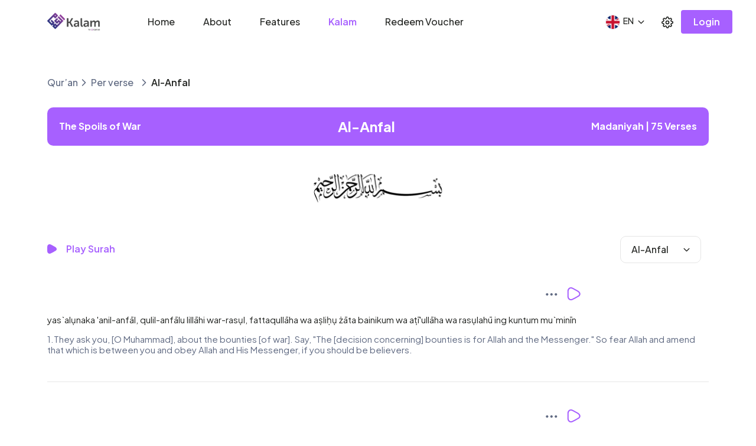

--- FILE ---
content_type: text/css
request_url: https://kalam.alquran.ai/qaraa-web/css/quran.css?v=1
body_size: 4598
content:
@import url(https://fonts.googleapis.com/css2?family=Plus+Jakarta+Sans:wght@400;500;600;700&display=swap);:root,[data-theme=dark]{--textPrimaryColor:#A760FF}h1,h3{line-height:1.2}body,p{line-height:24px;color:#565656}.dropdown-navbar .btn:focus,.navbar-toggler:focus,.select-qari:focus{box-shadow:none!important}@font-face{font-family:LPMQ;src:url("/fonts/LPMQ.ttf");font-display:swap}:root{--indigo:#A760FF;--textPrimary:#252724;--white:#FFFFFF;--bgColor:#FFFFFF;--bgColor-2:#F2F3F7;--bgColor-4:#FFFFFF;--bgColor-6:#e9ecef;--bgColor-7:#e9ecef;--bgColor-8:#EFF1F6;--greys:#E5E5E5;--brown:#616B83;--color:#252724;--subtextQuran:#616B83;--subtextInfo:#616B83;--borderColor-2:#E5E5E5;--borderColor-3:1px solid #E5E5E5;--opacity:0.5!important;--plusMinus:#A760FF1A;--border-bottom:#dee2e6!important;--selectQari:url("data:image/svg+xml,%3csvg xmlns='http://www.w3.org/2000/svg' viewBox='0 0 16 16'%3e%3cpath fill='none' stroke='%23343a40' stroke-linecap='round' stroke-linejoin='round' stroke-width='2' d='M2 5l6 6 6-6'/%3e%3c/svg%3e");font-size:16px}[data-theme=dark]{--bgColor:#121126;--bgColor-2:#121126;--bgColor-4:#2A263E;--bgColor-6:#121126;--bgColor-7:#39354F;--bgColor-8:#39354F;--color:#FFFFFF73;--greys:#534C73;--textPrimary:#FFFFFF;--subtextQuran:#FFFFFF73;--subtextInfo:#FFFFFF;--borderColor-2:1px solid #534C73;--borderColor-3:1px solid #534C73;--opacity:0.3!important;--border-bottom:#354160!important;--selectQari:url("data:image/svg+xml,%3csvg xmlns='http://www.w3.org/2000/svg' viewBox='0 0 16 16'%3e%3cpath fill='none' stroke='white' stroke-linecap='round' stroke-linejoin='round' stroke-width='2' d='M2 5l6 6 6-6'/%3e%3c/svg%3e")}html{scroll-behavior:smooth}*{font-family:'Plus Jakarta Sans'}body{font-family:Poppins,sans-serif;font-weight:400}h1,h2,h3,h4,h5,h6{color:#222;font-weight:600}h1{font-size:2.7rem;font-weight:600}h2{font-size:1.7rem;line-height:1.3}p{font-size:1rem;font-weight:400;margin-bottom:0}a{text-decoration:none}img{max-width:100%}li{list-style:none}ul{padding:0}svg{overflow:hidden}button,label{font-size:1rem!important}.bg-primary{background-color:var(--indigo)!important}.dataJuzChevron{color:var(--color)}.textPrimary1,.textPrimary2{color:var(--textPrimary)!important}.textPrimary2{font-weight:500}.nav-link.active,.textPrimary1{font-weight:700}.c-primary,.c-primary:active,.c-primary:focus{color:var(--textPrimaryColor)!important}.bckg-white{background-color:var(--bgColor)!important}.logo{max-height:90px;max-width:90px}.div-detail-surah>.data-detail>h4,.div-detail-surah>.data-detail>p,.div-detail-surah>h4,.div-detail-surah>p{color:var(--white)!important}.c-seconday,.icon-setting-close,.input-search-text,.input-search-text-2,.input-search-text-2:focus,.input-search-text:focus,.nav-item>strong,.select-qari,.settings,.subtext3-quran,.text-collapse,.text-dropdown-item,.text-dropdown-toggle,.text-navbar,.text-select-qari,.text-setting,.text-surah-selected,.textFormat>p,.title-info,.title-latin-detail-quran-baitullah{color:var(--textPrimary)!important}#navbar,.bgTranslate,.subscribe,.suraPlay{background:var(--bgColor-4)!important}#logo-navbar>.navbar-toggler{width:2.75rem!important}.navbar{background-color:#fff;transition:background-color .3s}.navbar-toggler{cursor:pointer;border:none;width:3.75rem;padding:0;color:#fff;transition:opacity 250ms;display:inline-block}.nav-link.active,.text-primary{color:#7c4fe0!important}.navbar-toggler.dark-toggler,.navbar-toggler.dark-toggler--click{border-color:rgba(33,37,41,.75)!important}.navbar-dark .navbar-toggler-icon{background-image:none!important}.navbar-toggler-icon{width:50%;position:relative}.navbar-toggler-icon,.navbar-toggler-icon::after,.navbar-toggler-icon::before{display:block;height:auto;background:0 0}.navbar-toggler-icon.icon-dark,.navbar-toggler-icon.icon-dark--click,.navbar-toggler-icon.icon-dark--click::after,.navbar-toggler-icon.icon-dark--click::before,.navbar-toggler-icon.icon-dark::after,.navbar-toggler-icon.icon-dark::before{background:#7e8085}.bgTranslate .display-navbar{padding:1px 0 5px 15px!important}.bgTranslate .display-navbar:hover{background:var(--greys)!important}.bgTranslate .display-navbar>.text-dropdown-item{margin-top:2px!important}.card .card-body,.cursor-pointer,.select-qari,option.text-select-qari{cursor:pointer}.navbar-flex{width:100%;display:flex;flex-wrap:nowrap}#backSetting1,#backSetting2,#backSetting3,#backSetting4{border:1px solid var(--textPrimaryColor)!important;color:var(--textPrimaryColor);padding:.8rem 1.25rem;border-radius:9px;font-weight:600;background:var(--bgColor-4)}.navbar-collapse-setting{animation-duration:3s;animation-name:slidein;z-index:999999;height:100vh;left:0;overflow-y:auto;width:100vw;background:var(--bgColor-4);position:absolute}.navbar-nav{align-items:center}.navbar-nav .nav-item{padding:0 8px!important}.subtitle-info,.text-dropdown-item,.title-latin-detail-quran-baitullah,.title-translate-detail-quran-baitullah{font-weight:400}.custom-nav-link{padding:.5rem 1rem;font-weight:500;color:var(--textPrimary)}.button-alert-quran,.input-search-text,.input-search-text::placeholder,.input-search-text:focus,.label-setting,.text-dropdown-toggle,.text-navbar,.text-select-qari,.text-surah-selected,.title-detail-quran-baitullah,.title-detail-quran-baitullah2,.title-detail-quran-word,.total-search{font-weight:500!important}.radio-toolbar-2 label,.radio-toolbar-2 label:focus,.radio-toolbar-2 label:hover,.subtext3-quran,.text-choose{font-weight:600!important}.aya-surah,.custom-nav-link:hover,.text-navbar-active,.text-navbar:hover,.text-play-surah,.title-tafsir-popup{font-weight:600;color:var(--textPrimaryColor)!important}.width-36{width:36px}.width-100{width:100px}.subtitle-email,.title-name{width:100%;text-align:center;overflow:hidden;-webkit-box-orient:vertical;-webkit-line-clamp:1;display:-webkit-box}.upgrade-pro{border:1px solid #a760ff;color:#a760ff;font-weight:600;background:var(--bgColor);border-radius:7px}.custom-dropdown-width-header{width:330px!important;box-shadow:2px 6px 25px rgba(0,0,0,.15);border-radius:10px;background:var(--bgColor);border:none}.custom-border-dropdown{border-top:var(--borderColor-3)!important}.custom-logout-button{border:1px solid #e8505b;color:#e8505b;font-weight:600;background:var(--bgColor-4);border-radius:7px}.title{font-weight:700;color:var(--textPrimary)}.custom-card-radius{border-radius:5px}.size-10{font-size:10px!important}.size-12{font-size:12px!important}.size-14,.text-dropdown-item,.text-dropdown-toggle{font-size:14px!important}.size-16{font-size:16px!important}.fw-500,.textFormat>p{font-weight:500}.fw-600,.navbar-login{font-weight:600}.mb-3rem{margin-bottom:3rem}.feather-17{width:17px;margin-left:.1rem;height:17px}.feather-20{width:20px;height:20px}.feather-30{width:30px;height:30px}.text-dropdown-item:hover{background-color:transparent!important}.display-navbar-3:hover,.display-navbar:hover{background-color:var(--bgColor-6)}.text-dropdown-toggle{padding-top:.5rem;height:100%}.img-navbar{margin-right:.2rem;border:1px solid #e2e5ec;border-radius:100%;width:25px;height:25px}.display-navbar,.display-navbar-3{padding-left:15px;display:-webkit-box!important;-webkit-box-align:center}.display-navbar-3{padding:5px 0 5px 15px!important;border:var(--borderColor-2)}.display-navbar img{border:1px solid #e2e5ec;border-radius:100%}.dropdown-navbar .btn:focus{outline:0!important}.navbar-login{padding:7px 1.25rem;color:var(--white)!important}.aya-surah,.div-detail-surah>.data-detail>h4,.div-detail-surah>.data-detail>p,.div-detail-surah>h4,.div-detail-surah>p,.modalTitle,.text-alert-quran,.text-collapse,.text-not-found-bookmark,.text-setting,.title-detail-quran-popup,.title-info{font-weight:700!important}.radio-toolbar,.radio-toolbar-2{display:flex;flex-wrap:nowrap;padding:.65rem 1.5rem}.radio-toolbar-2{justify-content:center}.radio-toolbar-2 input[type=radio]{opacity:0;position:fixed;width:0}.label-setting{text-align:center;padding:10px 20px;background-color:var(--bgColor-4);border:1px solid var(--greys)}.label-setting,.radio-toolbar-2 label{display:inline-block;cursor:pointer;font-size:16px;color:var(--textPrimary);border-radius:9px}.radio-toolbar-2 label{padding:10px;background-color:var(--bgColor-4);margin:10px;width:8rem!important}.button-link>a,.button-link>a:active,.button-link>a:focus,.button-link>a:hover,.isActive,.isActive2,.label-setting:hover,.radio-toolbar-2 label:hover{background-color:var(--textPrimaryColor);color:var(--white);border:none!important;font-weight:600!important}.radio-toolbar input[type=radio]:focus+label,.radio-toolbar-2 input[type=radio]:focus+label{color:var(--white);border:none!important}.radio-toolbar input[type=radio]:focus+label{border:2px dashed #444}.radio-toolbar-2 input[type=radio]:focus+label{border:2px var(--white)}.radio-toolbar input[type=radio]:checked+label,.radio-toolbar-2 input[type=radio]:checked+label{background-color:var(--textPrimaryColor);color:var(--white);border:none!important}.hr{background-color:var(--greys);border:1px solid var(--greys);box-sizing:border-box;opacity:var(--opacity);margin:.7rem 0!important}.select-qari{background:var(--bgColor-4);border:var(--borderColor-3);border-radius:7px;padding:13px 20px 14px!important;background-image:var(--selectQari)!important;background-size:16px 12px!important;background-repeat:no-repeat!important;background-position:right .75rem center!important}.select-qari:focus{border:var(--borderColor-3)!important}.hover:hover,.title-translate-detail-quran-baitullah,.title-translate-detail-quran-baitullah:hover,.total-search{color:var(--brown)}.title-info{font-size:18px!important}.subtitle-info{color:var(--subtextInfo);font-size:16px!important;line-height:21px!important}.paginateSearch{padding:0 30px}.paginateSearch nav{width:50%;margin-left:auto;margin-right:auto}.page-item .page-link{background-color:transparent!important;color:var(--brown)!important;font-weight:600!important;border:none!important}.page-item.active .page-link{color:#fff!important;border-radius:4px!important;padding:5px 13px!important;background-color:#a760ff!important;border-color:#a760ff!important;font-weight:600!important}.vh-12{height:12vh!important}.audioRange{margin-top:-5px}#wrapperAudio.on-hide{opacity:0}#wrapperAudio{transition:opacity .5s}.bgColor2,.collapse-juz,.p-auto,.p-auto-2{background:var(--bgColor-2)}.bgColor2{height:100vh}.div-alert-quran{background-repeat:no-repeat;background-size:cover;background-image:url("/qaraa-web/img/tahsin3.webp");height:110px;width:420px;position:fixed;bottom:30px;z-index:9999;border-radius:4px}.text-alert-quran{color:#fff;text-align:left;line-height:20px!important}.button-alert-quran{margin:10px 0;background:var(--white);color:var(--textPrimaryColor);border:0!important;border-radius:50px;font-size:12px!important;padding:0 12px}#closeAlert{width:13px;height:13px;object-fit:cover;margin:7px 9px 0 0;color:#fff!important;cursor:pointer!important}.button-link,.icon-bismillah,.icon-bismillah-2{width:100%;text-align:center}.modal{z-index:999999!important}.modal-content{background-color:var(--bgColor-4);border-radius:10px!important}.modalHeader{border-bottom:0!important;padding:.6rem 1.4rem 1.4rem!important}.btnClose{border:0!important;background-color:var(--bgColor-4)}#close-dropdown,.icons{cursor:pointer;color:var(--textPrimary)}.modalTitle{color:var(--textPrimary);margin-top:15px!important}.div-info{padding:10px 0 30px}.modal-body .div-info h5{text-align:left!important;white-space:normal!important}.input-group-search{display:flex;flex-direction:row;margin:0 auto 1rem!important}.input-search-text,.input-search-text-2{background:var(--bgColor-4);font-size:16px!important;padding-left:19px!important;border-left:1px solid var(--greys)!important;border-top:1px solid var(--greys)!important;border-bottom:1px solid var(--greys)!important;border-radius:10px 0 0 10px!important;height:4rem!important;border-right:0px!important;color:var(--textPrimary)!important}.sub-title{color:var(--subtextQuran);font-weight:500}.choose>svg,.text-choose{color:var(--textPrimaryColor)}.input-search-text-2::placeholder,.input-search-text::placeholder{color:var(--subtextQuran)!important}.input-search-text-2:focus,.input-search-text:focus{background:var(--bgColor-4);border-color:#a760ff!important;box-shadow:none!important}.input-group-text{border:none!important}.iconFocus,.input-search-icon-2:focus,.input-search-icon2:focus,.input-search-icon3:focus,.input-search-icon:focus{height:4rem!important;background-color:var(--bgColor-4);border-top:1px solid #a760ff!important;border-bottom:1px solid #a760ff!important;border-right:1px solid #a760ff!important;border-radius:0 10px 10px 0!important}.input-search-icon,.input-search-icon-2,.input-search-icon-3,.input-search-icon-4{height:4rem!important;background-color:var(--bgColor-4);border-top:1px solid var(--greys)!important;border-bottom:1px solid var(--greys)!important;border-right:1px solid var(--greys)!important;border-radius:0 10px 10px 0!important}.col-quran,.col-quran4,.col2-quran,.div-quran{display:flex;flex-wrap:wrap;width:100%}.col-quran4{margin:20px 0}.bgAya_dark,.bgAya_light{background-repeat:no-repeat;margin:0 20px;float:left;font-size:20px;padding:5px 15px;background-position:center}.bgAya_dark{background-size:41px 44px;background-image:url("/qaraa-web/img/detail_surah/aya_dark.svg")}.bgAya_light{background-image:url("/qaraa-web/img/detail_surah/aya_light.svg")}.col2-quran,.col3-quran{margin-left:10px}.col-quran5{width:100%;justify-content:end}.imgquran1{padding:6px 0 0 11px!important}.imgquran2{padding:6px 0 0 14px!important}.imgquran3{padding:6px 0 0 8px!important}.imgquran4{padding:6px 0 0 13px!important}.col2-quran,.col2-quran2{background:var(--bgColor-4)!important;width:100%}.col2-quran2{display:block;text-align:left}.col2-quran3{display:block;padding:0 0 40px 4rem;text-align:center}.col3-quran{display:block;width:30%;margin-top:auto;margin-bottom:auto}.ayaSura,.choose,.surah-choose{display:flex;flex-wrap:nowrap}.ayaSura{place-content:end}.surah-choose{padding-top:40px;margin-left:auto;margin-right:auto;place-content:center}.choose>svg{width:20px;margin-top:2px;height:20px}.btnasbabun,.btntafsir,.div-quran .card{background-color:transparent!important;border:0!important}#accordion .card{border:0!important;border-radius:8px;background-color:var(--bgColor-4)!important;margin:10px 0 20px}.choose,.col1-quran,.data-row-collapse,.data-row-collapse-2,.plusMinus{display:flex;flex-direction:row;align-items:center}.plusMinus>.settings{padding:4px;cursor:pointer;background-color:var(--plusMinus);border-radius:50%}.data-row-collapse-2{width:25%}.data-row-collapse{justify-content:space-between}#quranAyaEn,#quranAyaId,#quranWordEn,#quranWordId,.ayaEn,.ayaId,.dropdown-navbar .dropdown-toggle::after,.noneDisplay,.quranAya,.quranWord{display:none}.data-quran3{box-shadow:none;cursor:pointer;padding:0 8px!important}.card .collapse-juz.show{display:flex!important;flex-wrap:wrap!important}.collapse-juz.show .card{margin:10px 20px 10px 0!important}.col-quran2,.col-quran3{display:flex;background:var(--bgColor-4);border-radius:8px;flex-direction:row;height:100%;justify-content:space-between}.img-quran,.img-quran2{background-repeat:no-repeat}.col-quran2{padding:15px}.img-quran{background-size:37px;width:50px;height:34px;font-style:normal;font-weight:600;font-size:12px;color:var(--white);background-image:url("/qaraa-web/img/star.webp")}.img-quran2{background-size:15px;width:32px;height:35px;background-image:url("/qaraa-web/img/bookmark2.svg")}.text-quran{font-weight:700}.text-quran,.text2-quran{width:100%;font-style:normal;font-size:15px;margin-bottom:0!important;color:var(--textPrimary)}.text2-quran{font-weight:500;font-family:LPMQ;font-size:15px;margin-bottom:0!important}.subtext-quran,.subtext2-quran,.subtext3-quran{font-size:13px;margin-bottom:0!important}.subtext-quran,.subtext2-quran{font-weight:400;width:100%;color:var(--subtextQuran)}.subtext-quran{line-height:17px}.subtext2-quran{text-align:end}.text-not-found-bookmark{color:var(--textPrimary);margin-top:40px}.subtext-not-found-bookmark{width:60%;margin-left:auto;margin-right:auto;color:var(--subtextQuran);margin-bottom:60px}.button-link>a{border-radius:5px!important;padding:10px 25px;margin:40px 0}.dropdown-menu-surah{width:200px!important;box-shadow:2px 4px 20px rgba(0,0,0,.09)!important;border:none!important;background-color:var(--bgColor-4);border-radius:10px!important}.dropdown-menu-surah .display-navbar-2:hover{background-color:var(--bgColor-8)!important}.display-navbar-2{cursor:pointer;margin:5px 0;display:-webkit-box;-webkit-box-align:center;padding:5px 0 5px 25px}.textFormat{padding-top:20px}.display-navbar-2:hover{background-color:var(--bgColor-7)}.dropdown-settings::-webkit-scrollbar,.navbar-collapse-setting::-webkit-scrollbar{width:10px!important}.dropdown-settings::-webkit-scrollbar-track,.navbar-collapse-setting::-webkit-scrollbar-track{box-shadow:inset 0 0 5px grey!important;border-radius:10px!important}.dropdown-settings::-webkit-scrollbar-thumb,.navbar-collapse-setting::-webkit-scrollbar-thumb{background:var(--bgColor-7)!important;border-radius:10px!important}.dropdown-settings::-webkit-scrollbar-thumb:hover,.navbar-collapse-setting::-webkit-scrollbar-thumb:hover{background:var(--bgColor-7)!important}@media (max-width:575.98px){.navbar-login{padding:.25rem .5rem;color:var(--white)!important;font-weight:600}.title-detail-quran-baitullah{width:100%!important}}@media (max-width:576px){.div-alert-quran{right:0;width:100%;bottom:0}.data-quran,.data-quran3,.paginateSearch nav{width:100%!important}#mydiv2{height:auto}.button-alert-quran,.text-alert-quran{margin-left:4px}.data-quran{box-shadow:none;cursor:pointer;padding:0 1.5rem!important}.radio-toolbar-2{padding:.65rem 1.1rem!important}.paginateSearch nav{margin:0!important;overflow-x:auto}.max576,.navbarScrollSetting{display:block!important}.min576,.navbarSettings{display:none!important}.mb-3rem{margin-bottom:1.5rem!important}.p-auto,.p-auto-2{padding:8rem 0 5rem}.p-auto-5{padding:110px 1.5rem}.col-quran{margin:20px 0;background-color:var(--bgColor-2)}}@media (min-width:576px){.div-alert-quran{right:30px}.data-quran3{width:100%}.max576,.navbarScrollSetting{display:none!important}.min576,.navbarSettings{display:block!important}.data-quran{box-shadow:none;cursor:pointer;padding:0 8px!important;width:50%}.p-auto,.p-auto-2{padding:8rem 2.5rem 5rem}.col-quran{margin:40px 0 32px;background-color:var(--bgColor-2)}.dropdown-settings{animation-duration:3s;animation-name:slidein;left:0;overflow-y:auto;position:fixed;background:#fff;height:100vh;border:0!important;background-color:var(--bgColor-4)}@keyframes slidein{from{margin-right:30%}to{margin-right:0}}}@media (max-width:768px){.surah-choose{width:100%;justify-content:space-evenly}.data-detail,.textFormat{display:flex;flex-direction:row;justify-content:space-between}.max768,.row1-detail-quran-baitullah{display:block}.min768{display:none}.d-flex-med{display:none!important}.aya-surah{width:100%}.collapse-juz.show .card{margin:10px 0!important}.data-quran.card>.card-body{padding:.75rem .2rem!important}.paginateSearch nav{width:350px;overflow-x:scroll}.title-detail-quran-baitullah{width:75%}.title-detail-quran-baitullah,.title-detail-quran-baitullah2{margin:20px 0}}@media (min-width:768px){.surah-choose{width:60%;justify-content:space-evenly}.text-alert-quran{margin-right:15px}.max768{display:none!important}.min768{display:block}.div-detail-surah,.textFormat{display:flex;flex-direction:row;justify-content:space-between}.d-flex-med{flex:0 0 auto;width:25%;display:flex!important}.aya-surah{width:25%}.data-quran3{width:46%}.row1-detail-quran-baitullah{display:flex;flex-direction:row;justify-content:flex-end}.title-detail-quran-baitullah,.title-detail-quran-baitullah2{margin:20px 0}.title-detail-quran-baitullah{width:75%}}@media (max-width:991.98px){.custom-nav-link{padding:.5rem 0!important}.detail-quran-baitullah,.input-group-search,.total-search{padding:0 1.5rem}.navbar-nav .nav-item{padding:7px 8px!important;width:100%;border-bottom:1px solid var(--border-bottom)}}@media (min-width:991.98px){.navbar-flex{padding:0 2.5rem 0 5rem!important}}@media (max-width:992px){.navbar-flex,.p-auto-3{padding:0 1.5rem}.navFlex{display:flex;flex-direction:row}.max992{display:block;width:20px;margin:0 15px}.dropdown-settings{top:73px}}@media (min-width:992px){.paginateSearch nav{width:70%!important}.dropdown-settings{top:73px!important}.max992{display:none}.data-quran{width:33.33333%}.data-quran3{width:30%}.input-group-search{width:50%}.p-auto-2{padding:8rem 5rem 5rem!important}.p-auto-3{padding:0 2.5rem!important}}@media (min-width:1600px){.data-quran{width:25%}.data-quran3{width:22%}}


--- FILE ---
content_type: text/css
request_url: https://kalam.alquran.ai/qaraa-web/css/quran/detail.css?v=1
body_size: 324
content:
:root,
[data-theme=dark] {
    --textPrimaryColor: #A760FF
}

:root {
    --textPrimary: #252724;
    --bgColor: #FFFFFF;
    --bgColor-4: #FFFFFF;
    --greys: #E5E5E5;
    --brown: #616B83
}

[data-theme=dark] {
    --textPrimary: #FFFFFF;
    --bgColor: #121126;
    --bgColor-4: #2A263E;
    --greys: #534C73
}

.text-breadcrumb-active,
.text-breadcrumb-active:hover {
    color: var(--textPrimary) !important
}

.text-breadcrumb {
    font-weight: 500 !important
}

.text-breadcrumb-active {
    font-weight: 600 !important
}

.text-breadcrumb,
.text-breadcrumb:hover {
    color: var(--brown)
}

.breadcrumb-item>img {
    margin-bottom: 3px;
    margin-right: 5px;
    margin-left: -2px
}

.div-detail-surah {
    width: 100%;
    padding: 18px 20px 19px;
    align-items: center;
    background: var(--textPrimaryColor);
    border-radius: 10px
}

.div-detail-surah>h4 {
    margin-bottom: 0 !important
}

.section-1 {
    margin: 30px 0
}

.div-surah-selected {
    display: flex;
    flex-wrap: nowrap;
    align-items: center;
    background: var(--bgColor);
    padding: 10px 15px 10px 18px;
    border-radius: 10px;
    border: 1px solid var(--greys)
}

.text-surah-selected {
    margin-right: 20px
}

.surah-dropdown {
    height: 300px;
    padding: 0 !important;
    overflow-y: auto;
    background-color: var(--bgColor-4)
}

.all-data-detail-quran-baitullah {
    background: var(--bgColor);
    cursor: pointer;
    width: 100%;
    display: flex;
    border-radius: 12px;
    flex-wrap: wrap
}

.row1-detail-quran-baitullah {
    margin-bottom: 15px
}

.data-detail-quran-baitullah,
.data-detail-quran-baitullah-2 {
    padding: 25px 0;
    display: block;
    align-items: center;
    width: 100%
}

.data-detail-quran-baitullah {
    margin: 30px 40px
}

.title-detail-quran-baitullah2:hover,
.title-detail-quran-baitullah:hover {
    color: var(--textPrimary)
}

.title-detail-quran-baitullah,
.title-detail-quran-baitullah2,
.title-detail-quran-word {
    color: var(--textPrimary);
    font-family: LPMQ;
    line-height: 200%
}

.title-detail-quran-baitullah,
.title-detail-quran-baitullah2 {
    text-align: -webkit-right
}

.title-latin-detail-quran-baitullah {
    font-size: 15px;
    width: 100%;
    margin-bottom: 15px !important
}

.title-translate-detail-quran-baitullah {
    font-size: 15px
}

@media (max-width:576px) {
    .detailClass {
        padding: 6rem 1.5rem 3rem !important
    }
}


--- FILE ---
content_type: text/css; charset=utf-8
request_url: https://fonts.googleapis.com/css2?family=Plus+Jakarta+Sans:wght@400;500;600;700&display=swap
body_size: 338
content:
/* cyrillic-ext */
@font-face {
  font-family: 'Plus Jakarta Sans';
  font-style: normal;
  font-weight: 400;
  font-display: swap;
  src: url(https://fonts.gstatic.com/s/plusjakartasans/v12/LDIoaomQNQcsA88c7O9yZ4KMCoOg4Ko70yygg_vbd-E.woff2) format('woff2');
  unicode-range: U+0460-052F, U+1C80-1C8A, U+20B4, U+2DE0-2DFF, U+A640-A69F, U+FE2E-FE2F;
}
/* vietnamese */
@font-face {
  font-family: 'Plus Jakarta Sans';
  font-style: normal;
  font-weight: 400;
  font-display: swap;
  src: url(https://fonts.gstatic.com/s/plusjakartasans/v12/LDIoaomQNQcsA88c7O9yZ4KMCoOg4Ko50yygg_vbd-E.woff2) format('woff2');
  unicode-range: U+0102-0103, U+0110-0111, U+0128-0129, U+0168-0169, U+01A0-01A1, U+01AF-01B0, U+0300-0301, U+0303-0304, U+0308-0309, U+0323, U+0329, U+1EA0-1EF9, U+20AB;
}
/* latin-ext */
@font-face {
  font-family: 'Plus Jakarta Sans';
  font-style: normal;
  font-weight: 400;
  font-display: swap;
  src: url(https://fonts.gstatic.com/s/plusjakartasans/v12/LDIoaomQNQcsA88c7O9yZ4KMCoOg4Ko40yygg_vbd-E.woff2) format('woff2');
  unicode-range: U+0100-02BA, U+02BD-02C5, U+02C7-02CC, U+02CE-02D7, U+02DD-02FF, U+0304, U+0308, U+0329, U+1D00-1DBF, U+1E00-1E9F, U+1EF2-1EFF, U+2020, U+20A0-20AB, U+20AD-20C0, U+2113, U+2C60-2C7F, U+A720-A7FF;
}
/* latin */
@font-face {
  font-family: 'Plus Jakarta Sans';
  font-style: normal;
  font-weight: 400;
  font-display: swap;
  src: url(https://fonts.gstatic.com/s/plusjakartasans/v12/LDIoaomQNQcsA88c7O9yZ4KMCoOg4Ko20yygg_vb.woff2) format('woff2');
  unicode-range: U+0000-00FF, U+0131, U+0152-0153, U+02BB-02BC, U+02C6, U+02DA, U+02DC, U+0304, U+0308, U+0329, U+2000-206F, U+20AC, U+2122, U+2191, U+2193, U+2212, U+2215, U+FEFF, U+FFFD;
}
/* cyrillic-ext */
@font-face {
  font-family: 'Plus Jakarta Sans';
  font-style: normal;
  font-weight: 500;
  font-display: swap;
  src: url(https://fonts.gstatic.com/s/plusjakartasans/v12/LDIoaomQNQcsA88c7O9yZ4KMCoOg4Ko70yygg_vbd-E.woff2) format('woff2');
  unicode-range: U+0460-052F, U+1C80-1C8A, U+20B4, U+2DE0-2DFF, U+A640-A69F, U+FE2E-FE2F;
}
/* vietnamese */
@font-face {
  font-family: 'Plus Jakarta Sans';
  font-style: normal;
  font-weight: 500;
  font-display: swap;
  src: url(https://fonts.gstatic.com/s/plusjakartasans/v12/LDIoaomQNQcsA88c7O9yZ4KMCoOg4Ko50yygg_vbd-E.woff2) format('woff2');
  unicode-range: U+0102-0103, U+0110-0111, U+0128-0129, U+0168-0169, U+01A0-01A1, U+01AF-01B0, U+0300-0301, U+0303-0304, U+0308-0309, U+0323, U+0329, U+1EA0-1EF9, U+20AB;
}
/* latin-ext */
@font-face {
  font-family: 'Plus Jakarta Sans';
  font-style: normal;
  font-weight: 500;
  font-display: swap;
  src: url(https://fonts.gstatic.com/s/plusjakartasans/v12/LDIoaomQNQcsA88c7O9yZ4KMCoOg4Ko40yygg_vbd-E.woff2) format('woff2');
  unicode-range: U+0100-02BA, U+02BD-02C5, U+02C7-02CC, U+02CE-02D7, U+02DD-02FF, U+0304, U+0308, U+0329, U+1D00-1DBF, U+1E00-1E9F, U+1EF2-1EFF, U+2020, U+20A0-20AB, U+20AD-20C0, U+2113, U+2C60-2C7F, U+A720-A7FF;
}
/* latin */
@font-face {
  font-family: 'Plus Jakarta Sans';
  font-style: normal;
  font-weight: 500;
  font-display: swap;
  src: url(https://fonts.gstatic.com/s/plusjakartasans/v12/LDIoaomQNQcsA88c7O9yZ4KMCoOg4Ko20yygg_vb.woff2) format('woff2');
  unicode-range: U+0000-00FF, U+0131, U+0152-0153, U+02BB-02BC, U+02C6, U+02DA, U+02DC, U+0304, U+0308, U+0329, U+2000-206F, U+20AC, U+2122, U+2191, U+2193, U+2212, U+2215, U+FEFF, U+FFFD;
}
/* cyrillic-ext */
@font-face {
  font-family: 'Plus Jakarta Sans';
  font-style: normal;
  font-weight: 600;
  font-display: swap;
  src: url(https://fonts.gstatic.com/s/plusjakartasans/v12/LDIoaomQNQcsA88c7O9yZ4KMCoOg4Ko70yygg_vbd-E.woff2) format('woff2');
  unicode-range: U+0460-052F, U+1C80-1C8A, U+20B4, U+2DE0-2DFF, U+A640-A69F, U+FE2E-FE2F;
}
/* vietnamese */
@font-face {
  font-family: 'Plus Jakarta Sans';
  font-style: normal;
  font-weight: 600;
  font-display: swap;
  src: url(https://fonts.gstatic.com/s/plusjakartasans/v12/LDIoaomQNQcsA88c7O9yZ4KMCoOg4Ko50yygg_vbd-E.woff2) format('woff2');
  unicode-range: U+0102-0103, U+0110-0111, U+0128-0129, U+0168-0169, U+01A0-01A1, U+01AF-01B0, U+0300-0301, U+0303-0304, U+0308-0309, U+0323, U+0329, U+1EA0-1EF9, U+20AB;
}
/* latin-ext */
@font-face {
  font-family: 'Plus Jakarta Sans';
  font-style: normal;
  font-weight: 600;
  font-display: swap;
  src: url(https://fonts.gstatic.com/s/plusjakartasans/v12/LDIoaomQNQcsA88c7O9yZ4KMCoOg4Ko40yygg_vbd-E.woff2) format('woff2');
  unicode-range: U+0100-02BA, U+02BD-02C5, U+02C7-02CC, U+02CE-02D7, U+02DD-02FF, U+0304, U+0308, U+0329, U+1D00-1DBF, U+1E00-1E9F, U+1EF2-1EFF, U+2020, U+20A0-20AB, U+20AD-20C0, U+2113, U+2C60-2C7F, U+A720-A7FF;
}
/* latin */
@font-face {
  font-family: 'Plus Jakarta Sans';
  font-style: normal;
  font-weight: 600;
  font-display: swap;
  src: url(https://fonts.gstatic.com/s/plusjakartasans/v12/LDIoaomQNQcsA88c7O9yZ4KMCoOg4Ko20yygg_vb.woff2) format('woff2');
  unicode-range: U+0000-00FF, U+0131, U+0152-0153, U+02BB-02BC, U+02C6, U+02DA, U+02DC, U+0304, U+0308, U+0329, U+2000-206F, U+20AC, U+2122, U+2191, U+2193, U+2212, U+2215, U+FEFF, U+FFFD;
}
/* cyrillic-ext */
@font-face {
  font-family: 'Plus Jakarta Sans';
  font-style: normal;
  font-weight: 700;
  font-display: swap;
  src: url(https://fonts.gstatic.com/s/plusjakartasans/v12/LDIoaomQNQcsA88c7O9yZ4KMCoOg4Ko70yygg_vbd-E.woff2) format('woff2');
  unicode-range: U+0460-052F, U+1C80-1C8A, U+20B4, U+2DE0-2DFF, U+A640-A69F, U+FE2E-FE2F;
}
/* vietnamese */
@font-face {
  font-family: 'Plus Jakarta Sans';
  font-style: normal;
  font-weight: 700;
  font-display: swap;
  src: url(https://fonts.gstatic.com/s/plusjakartasans/v12/LDIoaomQNQcsA88c7O9yZ4KMCoOg4Ko50yygg_vbd-E.woff2) format('woff2');
  unicode-range: U+0102-0103, U+0110-0111, U+0128-0129, U+0168-0169, U+01A0-01A1, U+01AF-01B0, U+0300-0301, U+0303-0304, U+0308-0309, U+0323, U+0329, U+1EA0-1EF9, U+20AB;
}
/* latin-ext */
@font-face {
  font-family: 'Plus Jakarta Sans';
  font-style: normal;
  font-weight: 700;
  font-display: swap;
  src: url(https://fonts.gstatic.com/s/plusjakartasans/v12/LDIoaomQNQcsA88c7O9yZ4KMCoOg4Ko40yygg_vbd-E.woff2) format('woff2');
  unicode-range: U+0100-02BA, U+02BD-02C5, U+02C7-02CC, U+02CE-02D7, U+02DD-02FF, U+0304, U+0308, U+0329, U+1D00-1DBF, U+1E00-1E9F, U+1EF2-1EFF, U+2020, U+20A0-20AB, U+20AD-20C0, U+2113, U+2C60-2C7F, U+A720-A7FF;
}
/* latin */
@font-face {
  font-family: 'Plus Jakarta Sans';
  font-style: normal;
  font-weight: 700;
  font-display: swap;
  src: url(https://fonts.gstatic.com/s/plusjakartasans/v12/LDIoaomQNQcsA88c7O9yZ4KMCoOg4Ko20yygg_vb.woff2) format('woff2');
  unicode-range: U+0000-00FF, U+0131, U+0152-0153, U+02BB-02BC, U+02C6, U+02DA, U+02DC, U+0304, U+0308, U+0329, U+2000-206F, U+20AC, U+2122, U+2191, U+2193, U+2212, U+2215, U+FEFF, U+FFFD;
}


--- FILE ---
content_type: image/svg+xml
request_url: https://kalam.alquran.ai/qaraa-web/img/detail_surah/icon-play-ayat.svg
body_size: -143
content:
<svg width="23" height="22" viewBox="0 0 23 22" fill="none" xmlns="http://www.w3.org/2000/svg">
<path d="M10.1701 2.04248C5.61728 -0.584643 1.71484 2.0421 1.71484 6.7004V15.2997C1.71484 19.9576 5.61728 22.5847 10.1701 19.9576L14.2148 17.875L17.975 15.658C22.9615 13.4826 22.9615 9.34528 17.975 6.34211L10.1701 2.04248Z" stroke="#A760FF" stroke-width="2"/>
</svg>


--- FILE ---
content_type: image/svg+xml
request_url: https://kalam.alquran.ai/qaraa-web/img/detail_surah/icon-more-surah.svg
body_size: -97
content:
<svg width="26" height="24" viewBox="0 0 26 24" fill="none" xmlns="http://www.w3.org/2000/svg">
<path d="M5.31571 10C4.14627 10 3.18945 10.9 3.18945 12C3.18945 13.1 4.14627 14 5.31571 14C6.48515 14 7.44197 13.1 7.44197 12C7.44197 10.9 6.48515 10 5.31571 10Z" fill="#616B83"/>
<path d="M20.1995 10C19.0301 10 18.0732 10.9 18.0732 12C18.0732 13.1 19.0301 14 20.1995 14C21.3689 14 22.3258 13.1 22.3258 12C22.3258 10.9 21.3689 10 20.1995 10Z" fill="#616B83"/>
<path d="M12.7571 10C11.5877 10 10.6309 10.9 10.6309 12C10.6309 13.1 11.5877 14 12.7571 14C13.9266 14 14.8834 13.1 14.8834 12C14.8834 10.9 13.9266 10 12.7571 10Z" fill="#616B83"/>
</svg>


--- FILE ---
content_type: image/svg+xml
request_url: https://kalam.alquran.ai/qaraa-web/img/detail_surah/bismillah-light.svg
body_size: 42522
content:
<svg width="182" height="40" viewBox="0 0 182 40" fill="none" xmlns="http://www.w3.org/2000/svg" xmlns:xlink="http://www.w3.org/1999/xlink">
<rect width="182" height="40" fill="url(#pattern0)"/>
<defs>
<pattern id="pattern0" patternContentUnits="objectBoundingBox" width="1" height="1">
<use xlink:href="#image0_1_6704" transform="translate(0 -0.0131389) scale(0.00111111 0.00505556)"/>
</pattern>
<image id="image0_1_6704" width="900" height="203" xlink:href="[data-uri]"/>
</defs>
</svg>


--- FILE ---
content_type: image/svg+xml
request_url: https://kalam.alquran.ai/qaraa-web/img/detail_surah/icon-play-surah.svg
body_size: -101
content:
<svg width="16" height="16" viewBox="0 0 16 16" fill="none" xmlns="http://www.w3.org/2000/svg">
<path d="M6.76423 0.833984C3.12195 -1.26771 -1.65535e-08 0.833678 0 4.56032V11.4397C0 15.1661 3.12195 17.2677 6.76422 15.1661L10 13.5L13.0081 11.7264C16.9973 9.98607 16.9973 6.67622 13.0081 4.27368L6.76423 0.833984Z" fill="#A760FF"/>
</svg>


--- FILE ---
content_type: image/svg+xml
request_url: https://kalam.alquran.ai/qaraa-web/img/icon-nav.svg
body_size: 129
content:
<svg width="18" height="16" viewBox="0 0 18 16" fill="none" xmlns="http://www.w3.org/2000/svg">
<path fill-rule="evenodd" clip-rule="evenodd" d="M17.8292 7.94548C17.8319 8.35969 17.4984 8.69768 17.0841 8.70042L1.0849 8.80611C0.670697 8.80885 0.332699 8.47529 0.329963 8.06108C0.327226 7.64688 0.660788 7.30888 1.07499 7.30615L17.0742 7.20045C17.4884 7.19772 17.8264 7.53128 17.8292 7.94548ZM14.4999 0.967322C14.5027 1.38153 14.1691 1.71952 13.7549 1.72226L1.03825 1.80627C0.624049 1.80901 0.286051 1.47544 0.283315 1.06124C0.280578 0.647036 0.61414 0.309038 1.02834 0.306302L13.745 0.222293C14.1592 0.219557 14.4972 0.553118 14.4999 0.967322ZM8.90375 15.0046C8.90648 15.4188 8.57292 15.7568 8.15872 15.7595L1.13074 15.806C0.716532 15.8087 0.378535 15.4751 0.375798 15.0609C0.373062 14.6467 0.706623 14.3087 1.12083 14.306L8.14881 14.2596C8.56301 14.2568 8.90101 14.5904 8.90375 15.0046Z" fill="#252724"/>
</svg>


--- FILE ---
content_type: image/svg+xml
request_url: https://kalam.alquran.ai/qaraa-web/img/chevron-right.svg
body_size: -96
content:
<svg width="8" height="12" viewBox="0 0 8 12" fill="none" xmlns="http://www.w3.org/2000/svg">
<path fill-rule="evenodd" clip-rule="evenodd" d="M0.96967 11.5303C0.676777 11.2374 0.676777 10.7626 0.96967 10.4697L5.43934 6L0.969671 1.53033C0.676778 1.23744 0.676778 0.762562 0.969671 0.46967C1.26256 0.176777 1.73744 0.176777 2.03033 0.46967L7.03033 5.46967C7.17098 5.61032 7.25 5.80109 7.25 6C7.25 6.19891 7.17098 6.38968 7.03033 6.53033L2.03033 11.5303C1.73744 11.8232 1.26256 11.8232 0.96967 11.5303Z" fill="#616B83"/>
</svg>


--- FILE ---
content_type: image/svg+xml
request_url: https://kalam.alquran.ai/qaraa-web/img/next.svg
body_size: -111
content:
<svg width="20" height="20" viewBox="0 0 20 20" fill="none" xmlns="http://www.w3.org/2000/svg">
<rect x="18.334" width="1.66667" height="19.1667" rx="0.833333" fill="#616B83"/>
<path d="M7.40783 1.97377C3.25016 -0.39097 0 0.915493 0 5.95349V13.3007C0 17.9027 3.25016 19.645 7.40783 17.2804L14.2458 13.6068C18.108 11.3692 19.0366 8.32016 14.2458 5.64736L7.40783 1.97377Z" fill="#616B83"/>
</svg>


--- FILE ---
content_type: image/svg+xml
request_url: https://kalam.alquran.ai/qaraa-web/img/prev.svg
body_size: -101
content:
<svg width="21" height="20" viewBox="0 0 21 20" fill="none" xmlns="http://www.w3.org/2000/svg">
<rect width="1.73913" height="20" rx="0.869565" transform="matrix(-1 0 0 1 1.74023 0)" fill="#616B83"/>
<path d="M13.1412 2.05961C17.4796 -0.407947 20.8711 0.955318 20.8711 6.21236V13.879C20.8711 18.6811 17.4796 20.4991 13.1412 18.0317L6.00588 14.1984C1.97576 11.8635 1.00677 8.68193 6.00588 5.89292L13.1412 2.05961Z" fill="#616B83"/>
</svg>


--- FILE ---
content_type: text/javascript
request_url: https://kalam.alquran.ai/js/custom_lp.js
body_size: 520
content:
document.addEventListener("DOMContentLoaded",function(){document.querySelector(".navbar-toggler"),document.querySelector(".navbar"),document.querySelector(".navbar-brand"),document.querySelectorAll(".nav-link"),document.querySelector(".navbar-toggler-icon"),document.querySelector(".navbar-toggler"),document.querySelector(".logo"),$(".nav-link.direct").on("click",function(a){a.preventDefault(),a=$(this).attr("href");let o=$(a);$("html,body").animate({scrollTop:o.offset().top-55}),$(".navbar-toggler").addClass("collapsed"),$(".navbar-collapse").removeClass("show")}),$(window).scroll(function(){$(window).scrollTop()>=100?screen.width>577.98&&("/"==window.location.pathname||"/en"==window.location.pathname||"/subscribe"==window.location.pathname||"/subscribe/en"==window.location.pathname)&&$(".navbar2").css("background-color","white"):100>$(window).scrollTop()&&($(".back-to-top").css("display","none"),screen.width>577.98&&("/"==window.location.pathname||"/en"==window.location.pathname||"/subscribe"==window.location.pathname||"/subscribe/en"==window.location.pathname)?$(".navbar2").css("background-color","transparent"):$(".navbar2").css("background-color","white")),$(window).scrollTop()>=500?$(".back-to-top").css("display","block"):$(".back-to-top").css("display","none"),0==$(window).scrollTop()&&($(".navbar").removeClass("bg-white"),$(".nav-link").removeClass("color-dark"),$(".nav-link").removeClass("color-dark--scroll"),$(".navbar-brand").removeClass("color-dark"),$(".navbar-brand").removeClass("color-dark--scroll"),$(".navbar-toggler").removeClass("dark-toggler--click"),$(".navbar-toggler").removeClass("dark-toggler"),$(".navbar-toggler-icon").removeClass("icon-dark--click"),$(".navbar-toggler-icon").removeClass("icon-dark"),$(".nav-link").css("color","rgba(255, 255, 255, 0.75)"),$(".navbar-toggler").addClass("collapsed"),$(".navbar-collapse").removeClass("show"),$(".nav-link").hover(function(){$(this).css("color","rgb(255, 255, 255)")},function(){$(this).css("color","rgba(255, 255, 255, 0.75)")}))}),$(".back-to-top").on("click",function(a){a.preventDefault(),$("html,body").animate({scrollTop:0}),$(".navbar-toggler").addClass("collapsed"),$(".navbar-collapse").removeClass("show")})}),$(document).ready(function(){$(window).scrollTop()>=100?screen.width>577.98&&("/"==window.location.pathname||"/en"==window.location.pathname||"/subscribe"==window.location.pathname||"/subscribe/en"==window.location.pathname)&&$(".navbar2").css("background-color","white"):100>$(window).scrollTop()&&($(".back-to-top").css("display","none"),screen.width>577.98&&("/"==window.location.pathname||"/en"==window.location.pathname||"/subscribe"==window.location.pathname||"/subscribe/en"==window.location.pathname)?$(".navbar2").css("background-color","transparent"):$(".navbar2").css("background-color","white")),$(".navbar-toggler").on("click",function(){$(".navbar2").css("background-color","white")}),$("#close-dropdown").on("click",function(){screen.width<=577.98&&$(".navbar2").css("background-color","white")}),$(".custom-nav-link").click(function(){$(".navbar div").removeClass("show"),$("body").hasClass("overflow-hidden")&&$("body").removeClass("overflow-hidden"),$("#left-navbar").hasClass("flex-column")&&($("#left-navbar").removeClass("flex-column"),$("#left-navbar").removeClass("w-100"),$("#left-navbar").removeClass("vh-100"),$("#close-dropdown").addClass("d-none"),$("#right-button").removeClass("d-none"),$(".navbar-toggler").css("display","inline-block"),$("#left-navbar").addClass("navbar-flex")),$("#logo-navbar").hasClass("px-4")&&$("#logo-navbar").removeClass("px-4")})});
